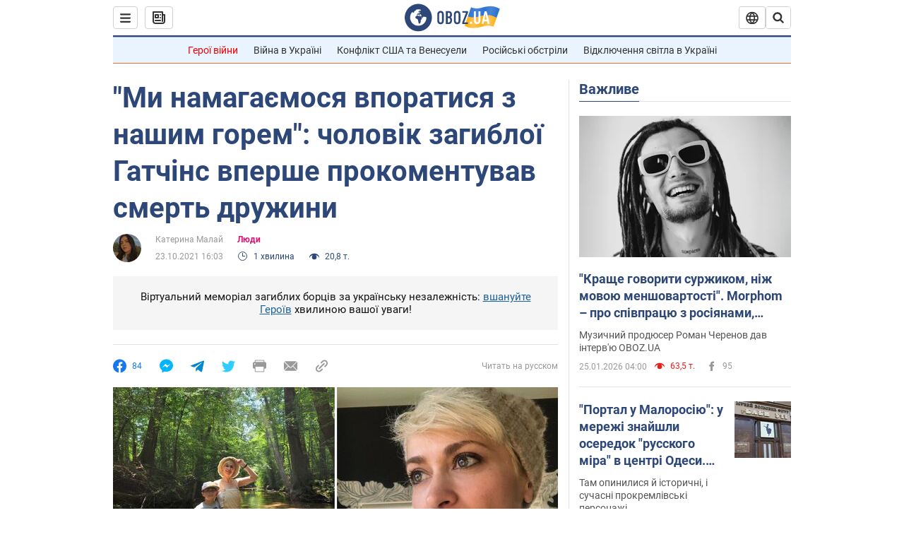

--- FILE ---
content_type: application/x-javascript; charset=utf-8
request_url: https://servicer.idealmedia.io/1418748/1?nocmp=1&sessionId=69763d0f-103a6&sessionPage=1&sessionNumberWeek=1&sessionNumber=1&scale_metric_1=64.00&scale_metric_2=256.00&scale_metric_3=100.00&cbuster=1769356559535219606468&pvid=b08531da-6f5a-4c95-8158-d075469169b4&implVersion=11&lct=1763555100&mp4=1&ap=1&consentStrLen=0&wlid=56aba8c0-a32c-49ec-87a4-ef0d149b310d&uniqId=173e8&niet=4g&nisd=false&evt=%5B%7B%22event%22%3A1%2C%22methods%22%3A%5B1%2C2%5D%7D%2C%7B%22event%22%3A2%2C%22methods%22%3A%5B1%2C2%5D%7D%5D&pv=5&jsv=es6&dpr=1&hashCommit=cbd500eb&apt=2021-10-23T16%3A03%3A00&tfre=4331&w=0&h=1&tl=150&tlp=1&sz=0x1&szp=1&szl=1&cxurl=https%3A%2F%2Fnews.obozrevatel.com%2Fukr%2Fshow%2Fpeople%2Fmi-spravlyaemosya-z-nashim-gorem-cholovik-zagibloi-gatchins-vpershe-prokomentuvav-smert-druzhini.htm&ref=&lu=https%3A%2F%2Fnews.obozrevatel.com%2Fukr%2Fshow%2Fpeople%2Fmi-spravlyaemosya-z-nashim-gorem-cholovik-zagibloi-gatchins-vpershe-prokomentuvav-smert-druzhini.htm
body_size: 880
content:
var _mgq=_mgq||[];
_mgq.push(["IdealmediaLoadGoods1418748_173e8",[
["ua.tribuna.com","11961719","1","Дерюгина ответила на вопрос, почему развелась с Блохиным","Президент Украинской федерации гимнастики Ирина Дерюгина рассказала, почему завершился ее брак с Олегом Блохиным.– Почему вы развелись?– У него родились дети.","0","","","","zhy2b5sLy8u11M-2KeUgO2g-5ttQEx8uKSS3kypSoH40SzVyF_SAN_yRZlnvElbRJP9NESf5a0MfIieRFDqB_Kldt0JdlZKDYLbkLtP-Q-V7Z_EDt1XCsAmUQG5xKiJW",{"i":"https://s-img.idealmedia.io/n/11961719/45x45/160x0x520x520/aHR0cDovL2ltZ2hvc3RzLmNvbS90LzQyNjAwMi85MjI3NTQ4ODU2NmYyMWU5ODlkYWVlN2NhMjI4NTQ4NS5qcGc.webp?v=1769356559-zoc0uTc4mLlNvyG-ooV2an4XIEqo78ePZMZ6b0VFJAo","l":"https://clck.idealmedia.io/pnews/11961719/i/1298901/pp/1/1?h=zhy2b5sLy8u11M-2KeUgO2g-5ttQEx8uKSS3kypSoH40SzVyF_SAN_yRZlnvElbRJP9NESf5a0MfIieRFDqB_Kldt0JdlZKDYLbkLtP-Q-V7Z_EDt1XCsAmUQG5xKiJW&utm_campaign=obozrevatel.com&utm_source=obozrevatel.com&utm_medium=referral&rid=57a7a7c9-fa06-11f0-8588-d404e6f98490&tt=Direct&att=3&afrd=296&iv=11&ct=1&gdprApplies=0&muid=q0pXI3m7jHT7&st=-300&mp4=1&h2=RGCnD2pppFaSHdacZpvmnoTb7XFiyzmF87A5iRFByjsgNjusZyjGo1rMnMT1hEiOhumDt6a8mN7o5CH77ZLjIg**","adc":[],"sdl":0,"dl":"","category":"Спорт","dbbr":0,"bbrt":0,"type":"e","media-type":"static","clicktrackers":[],"cta":"Читати далі","cdt":"","tri":"57a7ba2a-fa06-11f0-8588-d404e6f98490","crid":"11961719"}],],
{"awc":{},"dt":"desktop","ts":"","tt":"Direct","isBot":1,"h2":"RGCnD2pppFaSHdacZpvmnoTb7XFiyzmF87A5iRFByjsgNjusZyjGo1rMnMT1hEiOhumDt6a8mN7o5CH77ZLjIg**","ats":0,"rid":"57a7a7c9-fa06-11f0-8588-d404e6f98490","pvid":"b08531da-6f5a-4c95-8158-d075469169b4","iv":11,"brid":32,"muidn":"q0pXI3m7jHT7","dnt":2,"cv":2,"afrd":296,"consent":true,"adv_src_id":39175}]);
_mgqp();
